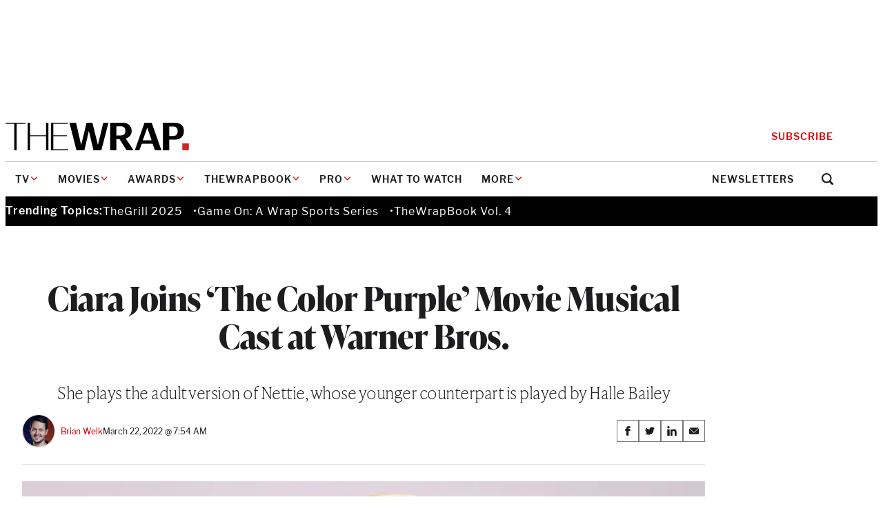

--- FILE ---
content_type: text/html; charset=utf-8
request_url: https://www.google.com/recaptcha/api2/anchor?ar=1&k=6LfrehcpAAAAAL6o0kJfxk5Fr4WhO3ktYWPR7-u1&co=aHR0cHM6Ly93d3cudGhld3JhcC5jb206NDQz&hl=en&v=cLm1zuaUXPLFw7nzKiQTH1dX&size=normal&anchor-ms=20000&execute-ms=15000&cb=ommgxthydigi
body_size: 45735
content:
<!DOCTYPE HTML><html dir="ltr" lang="en"><head><meta http-equiv="Content-Type" content="text/html; charset=UTF-8">
<meta http-equiv="X-UA-Compatible" content="IE=edge">
<title>reCAPTCHA</title>
<style type="text/css">
/* cyrillic-ext */
@font-face {
  font-family: 'Roboto';
  font-style: normal;
  font-weight: 400;
  src: url(//fonts.gstatic.com/s/roboto/v18/KFOmCnqEu92Fr1Mu72xKKTU1Kvnz.woff2) format('woff2');
  unicode-range: U+0460-052F, U+1C80-1C8A, U+20B4, U+2DE0-2DFF, U+A640-A69F, U+FE2E-FE2F;
}
/* cyrillic */
@font-face {
  font-family: 'Roboto';
  font-style: normal;
  font-weight: 400;
  src: url(//fonts.gstatic.com/s/roboto/v18/KFOmCnqEu92Fr1Mu5mxKKTU1Kvnz.woff2) format('woff2');
  unicode-range: U+0301, U+0400-045F, U+0490-0491, U+04B0-04B1, U+2116;
}
/* greek-ext */
@font-face {
  font-family: 'Roboto';
  font-style: normal;
  font-weight: 400;
  src: url(//fonts.gstatic.com/s/roboto/v18/KFOmCnqEu92Fr1Mu7mxKKTU1Kvnz.woff2) format('woff2');
  unicode-range: U+1F00-1FFF;
}
/* greek */
@font-face {
  font-family: 'Roboto';
  font-style: normal;
  font-weight: 400;
  src: url(//fonts.gstatic.com/s/roboto/v18/KFOmCnqEu92Fr1Mu4WxKKTU1Kvnz.woff2) format('woff2');
  unicode-range: U+0370-0377, U+037A-037F, U+0384-038A, U+038C, U+038E-03A1, U+03A3-03FF;
}
/* vietnamese */
@font-face {
  font-family: 'Roboto';
  font-style: normal;
  font-weight: 400;
  src: url(//fonts.gstatic.com/s/roboto/v18/KFOmCnqEu92Fr1Mu7WxKKTU1Kvnz.woff2) format('woff2');
  unicode-range: U+0102-0103, U+0110-0111, U+0128-0129, U+0168-0169, U+01A0-01A1, U+01AF-01B0, U+0300-0301, U+0303-0304, U+0308-0309, U+0323, U+0329, U+1EA0-1EF9, U+20AB;
}
/* latin-ext */
@font-face {
  font-family: 'Roboto';
  font-style: normal;
  font-weight: 400;
  src: url(//fonts.gstatic.com/s/roboto/v18/KFOmCnqEu92Fr1Mu7GxKKTU1Kvnz.woff2) format('woff2');
  unicode-range: U+0100-02BA, U+02BD-02C5, U+02C7-02CC, U+02CE-02D7, U+02DD-02FF, U+0304, U+0308, U+0329, U+1D00-1DBF, U+1E00-1E9F, U+1EF2-1EFF, U+2020, U+20A0-20AB, U+20AD-20C0, U+2113, U+2C60-2C7F, U+A720-A7FF;
}
/* latin */
@font-face {
  font-family: 'Roboto';
  font-style: normal;
  font-weight: 400;
  src: url(//fonts.gstatic.com/s/roboto/v18/KFOmCnqEu92Fr1Mu4mxKKTU1Kg.woff2) format('woff2');
  unicode-range: U+0000-00FF, U+0131, U+0152-0153, U+02BB-02BC, U+02C6, U+02DA, U+02DC, U+0304, U+0308, U+0329, U+2000-206F, U+20AC, U+2122, U+2191, U+2193, U+2212, U+2215, U+FEFF, U+FFFD;
}
/* cyrillic-ext */
@font-face {
  font-family: 'Roboto';
  font-style: normal;
  font-weight: 500;
  src: url(//fonts.gstatic.com/s/roboto/v18/KFOlCnqEu92Fr1MmEU9fCRc4AMP6lbBP.woff2) format('woff2');
  unicode-range: U+0460-052F, U+1C80-1C8A, U+20B4, U+2DE0-2DFF, U+A640-A69F, U+FE2E-FE2F;
}
/* cyrillic */
@font-face {
  font-family: 'Roboto';
  font-style: normal;
  font-weight: 500;
  src: url(//fonts.gstatic.com/s/roboto/v18/KFOlCnqEu92Fr1MmEU9fABc4AMP6lbBP.woff2) format('woff2');
  unicode-range: U+0301, U+0400-045F, U+0490-0491, U+04B0-04B1, U+2116;
}
/* greek-ext */
@font-face {
  font-family: 'Roboto';
  font-style: normal;
  font-weight: 500;
  src: url(//fonts.gstatic.com/s/roboto/v18/KFOlCnqEu92Fr1MmEU9fCBc4AMP6lbBP.woff2) format('woff2');
  unicode-range: U+1F00-1FFF;
}
/* greek */
@font-face {
  font-family: 'Roboto';
  font-style: normal;
  font-weight: 500;
  src: url(//fonts.gstatic.com/s/roboto/v18/KFOlCnqEu92Fr1MmEU9fBxc4AMP6lbBP.woff2) format('woff2');
  unicode-range: U+0370-0377, U+037A-037F, U+0384-038A, U+038C, U+038E-03A1, U+03A3-03FF;
}
/* vietnamese */
@font-face {
  font-family: 'Roboto';
  font-style: normal;
  font-weight: 500;
  src: url(//fonts.gstatic.com/s/roboto/v18/KFOlCnqEu92Fr1MmEU9fCxc4AMP6lbBP.woff2) format('woff2');
  unicode-range: U+0102-0103, U+0110-0111, U+0128-0129, U+0168-0169, U+01A0-01A1, U+01AF-01B0, U+0300-0301, U+0303-0304, U+0308-0309, U+0323, U+0329, U+1EA0-1EF9, U+20AB;
}
/* latin-ext */
@font-face {
  font-family: 'Roboto';
  font-style: normal;
  font-weight: 500;
  src: url(//fonts.gstatic.com/s/roboto/v18/KFOlCnqEu92Fr1MmEU9fChc4AMP6lbBP.woff2) format('woff2');
  unicode-range: U+0100-02BA, U+02BD-02C5, U+02C7-02CC, U+02CE-02D7, U+02DD-02FF, U+0304, U+0308, U+0329, U+1D00-1DBF, U+1E00-1E9F, U+1EF2-1EFF, U+2020, U+20A0-20AB, U+20AD-20C0, U+2113, U+2C60-2C7F, U+A720-A7FF;
}
/* latin */
@font-face {
  font-family: 'Roboto';
  font-style: normal;
  font-weight: 500;
  src: url(//fonts.gstatic.com/s/roboto/v18/KFOlCnqEu92Fr1MmEU9fBBc4AMP6lQ.woff2) format('woff2');
  unicode-range: U+0000-00FF, U+0131, U+0152-0153, U+02BB-02BC, U+02C6, U+02DA, U+02DC, U+0304, U+0308, U+0329, U+2000-206F, U+20AC, U+2122, U+2191, U+2193, U+2212, U+2215, U+FEFF, U+FFFD;
}
/* cyrillic-ext */
@font-face {
  font-family: 'Roboto';
  font-style: normal;
  font-weight: 900;
  src: url(//fonts.gstatic.com/s/roboto/v18/KFOlCnqEu92Fr1MmYUtfCRc4AMP6lbBP.woff2) format('woff2');
  unicode-range: U+0460-052F, U+1C80-1C8A, U+20B4, U+2DE0-2DFF, U+A640-A69F, U+FE2E-FE2F;
}
/* cyrillic */
@font-face {
  font-family: 'Roboto';
  font-style: normal;
  font-weight: 900;
  src: url(//fonts.gstatic.com/s/roboto/v18/KFOlCnqEu92Fr1MmYUtfABc4AMP6lbBP.woff2) format('woff2');
  unicode-range: U+0301, U+0400-045F, U+0490-0491, U+04B0-04B1, U+2116;
}
/* greek-ext */
@font-face {
  font-family: 'Roboto';
  font-style: normal;
  font-weight: 900;
  src: url(//fonts.gstatic.com/s/roboto/v18/KFOlCnqEu92Fr1MmYUtfCBc4AMP6lbBP.woff2) format('woff2');
  unicode-range: U+1F00-1FFF;
}
/* greek */
@font-face {
  font-family: 'Roboto';
  font-style: normal;
  font-weight: 900;
  src: url(//fonts.gstatic.com/s/roboto/v18/KFOlCnqEu92Fr1MmYUtfBxc4AMP6lbBP.woff2) format('woff2');
  unicode-range: U+0370-0377, U+037A-037F, U+0384-038A, U+038C, U+038E-03A1, U+03A3-03FF;
}
/* vietnamese */
@font-face {
  font-family: 'Roboto';
  font-style: normal;
  font-weight: 900;
  src: url(//fonts.gstatic.com/s/roboto/v18/KFOlCnqEu92Fr1MmYUtfCxc4AMP6lbBP.woff2) format('woff2');
  unicode-range: U+0102-0103, U+0110-0111, U+0128-0129, U+0168-0169, U+01A0-01A1, U+01AF-01B0, U+0300-0301, U+0303-0304, U+0308-0309, U+0323, U+0329, U+1EA0-1EF9, U+20AB;
}
/* latin-ext */
@font-face {
  font-family: 'Roboto';
  font-style: normal;
  font-weight: 900;
  src: url(//fonts.gstatic.com/s/roboto/v18/KFOlCnqEu92Fr1MmYUtfChc4AMP6lbBP.woff2) format('woff2');
  unicode-range: U+0100-02BA, U+02BD-02C5, U+02C7-02CC, U+02CE-02D7, U+02DD-02FF, U+0304, U+0308, U+0329, U+1D00-1DBF, U+1E00-1E9F, U+1EF2-1EFF, U+2020, U+20A0-20AB, U+20AD-20C0, U+2113, U+2C60-2C7F, U+A720-A7FF;
}
/* latin */
@font-face {
  font-family: 'Roboto';
  font-style: normal;
  font-weight: 900;
  src: url(//fonts.gstatic.com/s/roboto/v18/KFOlCnqEu92Fr1MmYUtfBBc4AMP6lQ.woff2) format('woff2');
  unicode-range: U+0000-00FF, U+0131, U+0152-0153, U+02BB-02BC, U+02C6, U+02DA, U+02DC, U+0304, U+0308, U+0329, U+2000-206F, U+20AC, U+2122, U+2191, U+2193, U+2212, U+2215, U+FEFF, U+FFFD;
}

</style>
<link rel="stylesheet" type="text/css" href="https://www.gstatic.com/recaptcha/releases/cLm1zuaUXPLFw7nzKiQTH1dX/styles__ltr.css">
<script nonce="gClvUhV8XhgT8C80MUQylQ" type="text/javascript">window['__recaptcha_api'] = 'https://www.google.com/recaptcha/api2/';</script>
<script type="text/javascript" src="https://www.gstatic.com/recaptcha/releases/cLm1zuaUXPLFw7nzKiQTH1dX/recaptcha__en.js" nonce="gClvUhV8XhgT8C80MUQylQ">
      
    </script></head>
<body><div id="rc-anchor-alert" class="rc-anchor-alert"></div>
<input type="hidden" id="recaptcha-token" value="[base64]">
<script type="text/javascript" nonce="gClvUhV8XhgT8C80MUQylQ">
      recaptcha.anchor.Main.init("[\x22ainput\x22,[\x22bgdata\x22,\x22\x22,\[base64]/cFtiKytdPWs6KGs8MjA0OD9wW2IrK109az4+NnwxOTI6KChrJjY0NTEyKT09NTUyOTYmJnIrMTxXLmxlbmd0aCYmKFcuY2hhckNvZGVBdChyKzEpJjY0NTEyKT09NTYzMjA/[base64]/[base64]/[base64]/[base64]/[base64]/[base64]/[base64]/[base64]/[base64]/[base64]/[base64]/[base64]/[base64]/[base64]\x22,\[base64]\x22,\x22YsOUwogzQHzCnsOrwonCr3/DpsOKw6bCkcKCbF5MaxjCjyTClsK8HTjDhh3DmRbDuMOEw45CwohJw53CjMK6wr7CgMK9clnDnMKQw51gKBw5wr4mJMO1PcKbOMKIwoB6wq/Dl8O9w6xNW8KDwrfDqS0uwpXDk8OcVsKOwrQ7VMOvd8KcJ8OkccOfw4zDjE7DpsKqDsKHVzvCnh/DlnY7wpl2w7rDsGzCqFfCm8KPXcONRQvDq8ObHcKKXMOuHxzCkMO+wpLDoldvKcOhHsKaw4DDgDPDq8O/wo3CgMKjRsK/w4TCs8O8w7HDvDIYAMKlSsOmHggaeMO8TBnDuSLDhcKjbMKJSsKQwrDCkMKvKADCisKxwr/CryFKw7zCs1A/d8OOXy5wwrnDrgXDt8KGw6XCqsOsw6g4JsO9wofCvcKmHsOcwr82wrvDvMKKwo7CkcKTDhUxwq5wfEzDikDCvk7CnCDDunrDn8OATiwhw6bCokvDokIlZR3Cj8OoJcOZwr/CvsKaLsOJw73DhsObw4hDUGcmRHMIVQ8Dw7PDjcOUwpXDmHQiah4HwoDCqR50XcOYR1psYcOAOV0WfDDCicOHwpYRPU3DuHbDlUDCksOOVcOmw7MLdMO6w4LDpm/[base64]/[base64]/[base64]/[base64]/CcOWwrjDnGVQFXRfw64XFiBHwrrCqG5rw5sPw6Bdw6NcEsOGTVwVwr3DhW/[base64]/CmwpAD8O+wr7Dj8OyA2QOXE9Zwr0KUcOIwqrCuXFXwqRVGB8/w7pRw4TCmTc/[base64]/[base64]/DsypGw6ZGwoPDoVAPMsKJJ8KbO2vDj257YsO+wrVbwpHChBF/wrxQwp4UA8KrwotkwovDpMKbwo8TbWzCk33Ch8O/[base64]/[base64]/GsKhw6jClcKmw5TCucKPZEMYw6vCoXR2LcKLwpPCkAMcS3PDpMKww50kwpbDr3JSKsKPwrnCjyXDomt0wqLCh8K8w7vCs8OmwrhmU8KhIlgxXcOZQ3dJMRZ+w4rDsj1owq9MwqVsw7/DhEJnwpbCoRYYw4Z/wqdRZDrDkcKNwpBowr96bgNmw4Bjw7vCnsKTBQpUKnDDjhrCp8OewrvDhQUOw4Jew7vDgizDkMK8w7nCtVVaw59fw4EheMO/w7bCqSbCqns7Z2E9wobCqjvDugXCuwNRwonCvzDCr2cbw7llw4vDgx/DusKKdsKRw5HDvcOzw6IMOBRbw5h3P8KewqTCgEjDpMKRw6Eww6LCpcKZw47CpD99wo/DhgB+EsOWKSpXwpHDqsK6w4fDuzRtf8OFA8O9w5pRTMOtP3UAwqkPYMKFw7R6w4A5w5vCk0R7w53DuMKnwpTCvcOtN10EUcOqCTXDrGzCizlYw6fCpMOtwoXCvSXDt8K7JRvDucKCwr/Cl8ORYBHDl2bClVJfwofDq8KnPcKFfMKWw6F/wr/DqsOWwosEw5XChsKYw5bCvz7DmkxWE8KvwoIVFlvCssOMw5HCqcOAw7HDm3nDssKCw4DCli7CuMOrw7fClMOgw50rNlh6BcOiw6EFwppXc8ObDRtrQMKDWDXCgMK2d8OSwpTCoi/Duzl8Z3siwoDDqzAdeXjCr8KqFijDkcKHw7VSOH/Cjj/DncKow5ZcwrnCtsKOYBzDncKDw5IkSMKmwrnDg8KSMkUFVWfDv3cowrBTIMO8BMOhwq5qwqYpw77CusOpKsK9w55MwoLCi8Kbwrouw4bCmFfDqMOfKWZywrDCmxc+LcOhWsOPwoXCmcK/w7XDq0zCkcKeQ2gBw4TDvlHCq2DDulTDrsKgwoV2wrPCmsOzw79uZC8QC8O8VVAKwo3CqC9TQDNEbMOqcsObwpfDtwwywpjDtA5Hw4HDmcOUw5lYwqbCuHbCp33CuMKPbcK5McO1w7A7w6F+woXCqcKkfnxIKjXDlMKew7Zkw7/ClBsbw4dzEMKIwp7DhsOVPMO/wrfCkMK6wpYMwotEGFU8wqo1IFLCgVrDvMKgD3XChBXDpUJoeMODwqbDoD00wpfCmMOjOG9QwqTCs8OcU8KjFQPDrSDCqRYSwqlTPDLCmcOIw7cQcnDDpBzDosOODEHDrsK4DxhqCcOvMAJGwo7DmcOdcUALw5hTcyoIwro/Jw/DgMKrwp0QJ8OnwonCksKLVSfDk8OAw6HDi0jCr8Oxw4Jmw4guAljCqsKZGcOeUyrCp8K9O0LCssKkwr9BVQQWw6UmFFEpeMO/wqp4worCqsOiwqpfewbCq3grwqVPw5Aow4s6w6ASw6nCm8O6w5AQU8OQFizDqMOswqFIwqXDv2vDnsOAwqcgG0IQw5DDl8Kbw6tNThIAw7TCg1vCiMOzMMKmw4rCqxlzwrN4w6MBwpTDqsKcw5ZcbnDDrzPDtwfCvsKPTcKawooRw6TDhsOWJR/Cj1rCgm3Cs0PCvMOkA8OcUMKnb1nDncO+w4DCj8KPDcKaw7PDpcK8YcKIH8K9PsOfw4RdaMOfHcOjw7fCgsK/wrt0woFzwqRKw78Rw6jDrMKlw5TCksKwUDtzClhtM0ROwoUuw5vDmMOVw67CvHnCpcOeVhcew4hSP0olw6V9SEvDvmnCoT1vwphRw50xwrNlw6gywqbDtSl2asO+w6rDrQ9HwrLCgEHDqMOOIsKqw4zDpMKrwofDqMOhw77DvhTCtFZew7HChW99E8O/w6QlwonCplXCgcKnR8KowoXDkMO9ZsKBwrdgMyzDiMKBFwlAYlt9DxdoPnvCj8KcfVhaw7sewpIjBjVdwr3DrcOBRGp3c8KMB3RIdTMNRMOjdsOzOcKLBsK9wp4Lw4x/wowdwr8mw5NPZzIoGHgkwoUUezzDvMK6w4NZwq/Dv1vDnj/DrsOmw6rCszfCksOQbcKcw6kvwoDCm3k4IQg/ZsKdNwRdIcOZAcOnZAPCixXDi8KEEitkw5Q+w7JvwrjDqsOucl8UAcKiw7PCmDjDknjCmcOdwpDCsRdNTitxwp1+wqnDokjCm27ChzJmwpTCnFvDs1TCpwnDgMOiw4t5w6xTUG7DrMOxw5ESw4YLTcKaw6LCvMKxwpPDoQoHwpHCnMK4fcO5w6zDocKHw74ew7/DhMK5wqIfw7bCl8Opw4Evw5/Cs007wpLCuMK3w7R1w6QDw5g8DcOMajLDsXPDqcKxwrsXwovDr8KtVU3CssOhwpzCunZLFMKvw791wpTCiMKodMKyHCTCti3CpSDDvFIgM8KmUCbCtMKtwodNwpw4bMOAwqXCrRHCr8Opbk/DrCU8CsOkeMOBJz/CmUTClyPDtQJuIcOLw6XDjGESGnwOCCRCAXBww7UgXlfDvA/Dl8Kjw5nCsloyVWbDoh8fAHTCtMOrw7A/e8KBSHwTwr9OLX1+w4TCisKZw6PCoTMvwqh1ZBEzwqhcwpjCohJewp9JEcKvwq3CkMOVw7wXw4tRIsOrwpDDuMKvF8OUwqzDkSLDjCPCkcOkwrbCn0kLHgBewq/DuivDs8KkKDzCoghGw6XDoSrCiQMywpd7wrDDgMOCwrNOwpDCjiTCocOLwqMXSjoxwowTbMK/w5fCh0PDrkjCmRLCnsOzw6BdwqPDncKhwr3CmWRoecOlwq7CkcO2w4kLc2PDjMKww6JKV8KJwrrDm8OZw4rCsMKuw6zDrE/DjsKPwqM6w7J9w6dHC8KTSsOVwq5ICsOEw7vCicOowrQlQVloWETCrBbCsmnDrxTCiGsmEMKTNcO/[base64]/fDTCmcONw4l1LznChX83w5rCgMOzw7XCmxTDlEPDrcKywrs9w6AFTBkDw6rCkS3ClMKNw7t8w5HCicKrZMOswp8RwqRlwpLCrCzCn8OVa2HCl8OOwpHDssOIf8KAw59Ewow+blEtGy9cAkvDh1R4wolkw47Dq8K+w43Dg8OhI8O0wqAtN8KrZsKEwp/CvGI9ZBLCu3HCgx7DscKeworDmcK6wocgw5EdYkfDqUrCnQjChzXDusKZwoR0E8Kswr1vZsKBFMOIBMOYw5fCgcK+w4JhwpVIw5bDpigxw5M5wr/DjS1OZ8OUeMOTw5/DnMOCVDIGwq/CllxlJCNJI3LDusOqC8O5QDZtB8OxXMKOw7PDkMOfw6LCgcK5ImDDmMOvR8OuwrzDrsO/ekLCq0Esw5bDkMKOZSnCg8OEwrzDnDfCs8O7dsO6dcOTbsOLw43CkcK5IsOswpMiw4sCAMKzw79fwqdLREpxw6V0w63DiMKLw6t9w57DsMKTwodbwoPCulHDlMKMwqHCsktMUMKVw7bDjW5/w4J9VsKtw7cVWsKxDixVw5UZZsKqDxcCwqQQw5d1wqF9MydDMEXDqcKDRFjDlhtow6zClsKVw7fDrB3DunfCosOkw6F7w4jDk0lLA8Oiwq0dw5nCjE3DrRTDlMOqwrDChxvCksOewp7DpErDjsOmwq3CssKNwr3Drm0zcsOIw4guwr/CvMKGcHfCqsOReCXDtFHDlR9xwq/[base64]/Onl5w5/DkAwXEB8ka2PDhjbDnQzCtlQCwq3DrWozw4vCgXjCucOrw5IjWg0XN8KgKGfDuMOowq0oICrCr2siw6TDsMKtR8OdZSjDhSkfw7hcwqZ5LcOvB8OEw7/CtMOtwrtyOQ5YbVLDqjfDrzvDh8OPw7cBdsKFwqjDsC41Ez/DkFHDnMOcw5HDvDwFw43CsMOUIsO8I0sAw4zCtH8nwo5/ScOMwqbClm/CgcK+wrpdOMO2w4/CmzzDqwfDqsK4FQZJwpw/NUQCZMKhwr02Py3CkMOqwqpow5LDv8KKNRIPwpw9woPDt8K+WyB0fMKBFXVEwotMwpLDv3ANJsKmw5hKPXFXKl1iGh4iw7A+fMO/[base64]/[base64]/Drn5xO0UawpEkw4wwSnE5f8KDZ8OYCU3DncOswqrDt2VwAMKBXXEXwpLDtMKIM8KjJcKbwqB3wrDCmhoCwo41agjDqUstwpgwDU7DrsOaYm0jbkDDr8OwET/CgifDujN0QFFfwqHDvkPDumxUwo/DqDprwrYCwrFrDMOUwoQ6C0jDuMOew6hUOxBtD8O2w7bDkWYLNQjDlxPCrsOLw7Bew5bDnh/DoMOhYsOPwo/CvMOpw6xUw4FFw4vDgsOBwpNHwrtsw7fDtMOMIsO/R8KGZG45A8OPw6TCscOWFMKww5zCjV/DsMKqTwLDnMO1CDsgwrRzYMOvZcOQOMOSFcKUwqrDkhFDwrI6w4M5wrAhw6/CgMKMwpnDsBTDkj/DomxRJ8OoMcOAwpVFw77DiRTDlsOMfMOtw7YpQTZjw4obw7YLNcKvw50bZwBww53CoV5WbcO+TUTCnxkvwqkMRSjChcO3esOGw53Cv2kNw7HCjcK/[base64]/Ct2/CvC1wwrQjwpQcP33ChcOTw5vDvsOVfMOUNAXCssO4OjESw7hdSzHDjSnCp3srFsOqVVLDiWbCncKRw47Ck8KJfDMlwovDscKlw54yw6M2w5fDsRXCusK6w41bw5JFw41ZwoJWHMOuDmzDmsObwqLCvMOkP8KAw7LDj38VfsOEYn/CpVE9RMKLBMOAw7YedCxUwpcbwq/[base64]/[base64]/M8OVVcK6w51cwrogw7/[base64]/w6TDrEdDPsOKw4XDksOZHV9Mw4XCtl7DqnjDlhzCucOMdAlAG8OpS8Oqw6Z8w7/CiVbCr8Omw7DCicOgw5MPIDBEacKXUy/CksO7Aw0Lw5lGwoDDhcOZw5vCucO5wpPCmydmw7PClsKjwpMYwpnDvQgmwqHCvsOxw6tjwpULCcKyE8OTw7TDuUB7WhNWwpHCmMKZwrPCvBfDkEnDuG7ClFnCixjDrXwqwp0hcxHCqsKMw4LCpcKswrVBHi/CscKYw5XDnWlAKsKQw6nCoCJ4wp94HXQCw5g+AE7Dqn8bw5gnAHdRwqzCtVobwrZkCcKPcUfDkDnCtcOAw7fDq8KBe8K4wqQNwqbCm8K7wpl7J8OYw6/Cg8KbPcKVYgHDusO+GyfDu2B4F8KnworCnMOqZcKkR8K5wrDCrG/Dr0XDqDfCrUTCusKENGsQwpZnw6PCv8Kse3LDp3HCswUFw4/Cj8K6asKxwqYcw5pdwoLChMORWcOMD0LCicOHw73DmgTClH/DisK3w51CK8Oublk4ZMK1CcKAIsOxEUAmAMKcwoUqDlbCiMKEQ8OSw5ADw68/aWwiw4pGwpbDtcOnWsKjwqU8wqzDlsKcwonDlmYkYcKtwq3DplLDh8OGwoc8wotvw4nCnMObw67DjD1lw7JBwr5Qw4fCqQPDkGViaHBeMcKrwoEIBcOOw7fDjkXDjcO3w65FTMO/WW3ClcKDLBkwYS8twoF6wrdPS2rDusO0UFDDrsKmDFwow4IpJ8KTw73CmAfDmkzCuXHDhcKgwqvCm8O6dsOHRkLDm1ZEw5ZvccO8w6Ruw6cOD8ObNhzDqcKxecK/w6DDuMKOWVgEJsKmwqTCkClww5TCj2vCr8KpYcKFPyXDvzHDjQrClcOkDlzDph01wpJkLEpPPsOrw6V+M8Kdw7/[base64]/w7wGwrxrwrE7w7dtVsKYY8Kvw5/CsMOEDsKrCT/DpS8fBcOow6vDmsKmw6RLFMOhQsKew7PDosKbLExYwrHCm2rDn8OdEsKywovCuzTCiDJ7R8OsHyxNH8OXw7pFw5gAwpHCv8OGCzJRw4TCrQXDgcK3Wxd8w5/CsBzCgcO7wprDtEDCrQE8SG3DriR2IsOuwrjCqznDtMOnEgjDqhMJC2BfEsKGZW3CpsOVw4BtwooEw6NPCMKCwrrDs8OGwojDn27CoUMUDMK0Y8ONOTvCpcOlZioLcMOuUUFJGBTDtsOywpnDl1vDqMORw6Imw5Y8wpQAwpRmRk7Cj8KCPcKSEsKnNMKyZsO6wrV/w44BUxMCEmltw7jCkErDnHoAwoLCocO1NCU+OhXDu8OPEwkmNsK9NyLCjMKAGQI0wrlyw63CrsOKVhbCvD7DjsKCwobCqcKPHkbCqnvDrknCmMOUBnLDkAchCgjCt3Y0w6vDoMOney/DoRsMw4PCp8K+w4HCtcOmaEBGVzM2OsKSwphEOcOoL0F8w7x4w6HCizDDmMO5w7YHQ31Jwp9Nw7t/w7TDlzrCmsOWw4BvwpwBw7/[base64]/wqjChcOIwo7ChXZvw6gxTMK1X8OgY1LDgHB9w61OAUfDmj/Cg8OTw5LCiAl3YhrDuxNbYsO5wq5YdRdBVUVgRG1XHFzCk03DkcKLJjHDhAzDuhbCgz7DvDfDpTfCoHDDv8KzBMOLBXPCqcOcHBZQFQp7J2DCk11sFVZ/NMKawpPDicKSbcKRfcOfAMKGeDFUWnF8wpfCoMOvPh8+w5LDoQfDusOgw53DsE/Cv0Qdw5lEwrd5JsKvwoHChFMpwpbCg3/CpsKbbMOIw5YvUsKZdDRFJMO9w6pswpnDrD3DocKSw7LDocKYwrAdw6nCknzDq8K6K8KFwpTCj8OMwpbDsjDDv3dNKBHCsCssw4gdw77CoG7DqcKxw4zDkjQPKcKJw7TDoMKCO8OUw6M0w67Ds8Oxw5DDi8O/wqjDtcKdbhorGAEPw64xBcOnLsKWYglSfjBTw4DDu8OwwpJVwovDmwclwqAewqLCnizCvg55w5HDtgDCm8O9bBZEOTjCo8KyNsOXwpo4esKOwq/CuBHCscKiAMOlMAXDiy1fwpfDpwTDlyZzd8Kuwq/DmxHClMOKEcKaSHohT8OIwrZ0DzTCu3nDs1ZOYsOGKsOkwpHDqBPDicOZBhvDhTPDhm18YsOFwqLCrhrCoTTCllrDjW3Dg27DsTxEAGrCu8KtXsKrwo/[base64]/CjMKOwqk2eDHDmsOcMX7CrcOZSXMtVcKaf8Oiw4JjaXLDpMOWw57DujLCrsObbMKsecK9YsOcdDQvKsKLwq7Dl3c5wpxGInjCrg/CtS/DvMOsBAocwpzDssOBwrfCkMOswpAQwokfw6Qpw7tpwp44wobDrsKKw69Bw4ZgdWPCisKowqAow7dMw74XBcODJcO7w4TCscOBw4seIU/DosOcw7TCi1nDl8Kpw47CisO1wpkCF8OoacKtS8OXU8Ksw6gdT8OXeSd6w5rDmDUxw4Niw5vDrx3CiMOlY8OLPh/Dp8KAwp7DqQ5fw7IbbQICw4AyAcK1BsOcw7RQDTh9wqtmMSHCs21vMsOSST9ta8Kjw67DsRxhRcO+XMKDYcK5dBPDrgjDgsKFwrjDmsK/woHDl8KiUcOewopZVsKsw7A8wr/[base64]/[base64]/[base64]/CpgTDn8OVw77DvcOBP8OxwrPDjD9Iw6oxIsKsw4zDp1xtfmvDpyhQw63CqsKgcsKvw7TDtcKeC8K6wqcsYsONT8OnOcOxGjEOwrFqwplYwqZqwp3DoFpEwplPb1zDmUs5wrbCh8O6NSNCUlVrBA/CkcO+w67DpSwrw7g4DhRsLCdXwpsYf1YCPkUtKl/CmTNEw5fCsy/Cu8KVw7bCo3xAI0s5wpfDvlDCjMOOw4JJw5RCw73DrsKqwpwYVwHCgMKIwow/wrpywqXCtMKowprDi3ZufT8tw4JTCy0MYAzDjcKIwplOTFFodXMhwoDCshPCtW7DnG3ClT3DjsKnHRULw4zDlBhaw6LCsMO7DCzDoMOsdsKqw5M3SMKzwq5pCQbDolrDi2DDrGZowrZZw58tRcKzw4k2wp5DDhFZwq/ChmbDgVZ1w746ShXCusOMZywtw64fEcO1EcOTwrnDncOOJWVyw4YEwp0lVMOcw64Ue8K0w692N8K8wosaT8Owwq4dA8KUVMORLsKnNcOzKsOJIyDCpMOsw5BKwr/[base64]/DplfCgcOrwqPDkRR3w4LChMOgBhliwrcxw6UBGwrDgFoRHcO2wqF+wrPDuRt1wqFwVcOtUMKJwpbCj8K7wr7CmXkEwpBUwoPCpMOqwp3Ct0LDmcOoR8KNwpjDvB8TCBAkGCTDkcO2wqJMw5l8wokZNMKPDMK4wpTDgC3CnwhLw5x/FH/Di8KhwodnXmZZIsKnwpU7PcO/Rkknw5QBwplZJ3jCncOpw6/CmsOicyAKw6HDkcKswrnDjSnDskDDj3/DosONw6N8w4wyw7TCuzTCvi4lwp8kazLDsMKWOjbDksKAHjjClcOgfsKfXRLDn8Kiw53CqFJ9B8Kkw5HCvSMdw5cfwoDDrgsdw6I5TwVUdMOmw5d/w7U5w7kZJnV0w5kSwrRBUGYUIcOIw5HDnCRuw7xDWzQkdzHDgMOww7UQQ8OXJ8KxDcO+JsKgwoXCiDppw7HCrMKOKMK/w5dWTsOfbhsDFnsVw7lqwr8CCcO2KUTDhQ0KL8OWwrLDlsKMw7kXDx7Du8O2TVFLBMKXwrjClsKHw4fDmcOIwqfDlMOzw57CkXJDYcOqwpcYXQgKw6zCii7Dm8OEwpPDlsK+U8KOwozCmMK8wp/CvytIwqYnU8O/wql+wqxhw77DkMKhEG3CpU3CnG54wpYHVcOpwrvDp8KiU8K4w53CjMK4w41BNgnDpMKyw5HClMOwfXzDrnAuw5XDpAp/w5PCjG7Dol9WcEUhf8OTO2k9cWTDmErDrcOQwq/CjcOlK07CtEzCuBgRUSrCisOdw7dEw6EFwpFzwohWSRbDjlbDncOZccO/DMKfTjwJwrfCoV8Jw67Cty/Cv8KeVsOYZ1rDk8OTwp7CjcKKwo8iwpLCqcOmwp7CnkpNwo5pD1TDhcKyw5rCkcKDLjkrOiQHwrAmfMKtwoJDL8OVwpHDrsO8wrfDicKuw5xRw4HDnMO/wqBBwoVEwqjCrxINBsKDYBI2wrbDjcKVwoN/wpkGw5/DvxRTH8KBBcKBNU4+UHlSOlsHcTPCsTHDjQLCjcKawpkUw4LDkMOjXXwEYCVBwqdWI8O/wp3Dh8O5wrxEQMKKw6oecsOhwq47WcOXFGvCgsKOUzDCs8O1OnI7FsOGw5l5dwc3clfCucORbWIhLTrCl283w57CpRdTwpTCpRrChQB/w4DCqsOVUhrDncOIVsKdw6JQY8Ouw71Ww61cwpHCpMOywo84NyHDtMO7J1o2wojCtjRKOsOsER/DoXY8e2nDi8KyZUbCj8Omw4R3wo3CgsKDbsOBaS3DgMOiCV5XCHsxX8OmPFwZw6R/HMKLw5PCiVd6Fm/CtA/CuxcPdcKTwqRSJkUWbC/CrsK5w6tMJcKsfcKkZhpJw5FJwrPCgG3CqsKxw7XDosK0w7rDrzcZwpbCl0M3woPDtcKydMKuw5HDucK6Rk/DlcKvZcKbDsKNw7BRJsOcaG/[base64]/Con0qw5hpIXjDr8Kowo7Dn8OOw6jDn8OBfMOKw5PCmMK8VsO3w53DgMKBw7/DjUISfcOowoLDpsKPw6EJFRwhRcOfw6XDtgJ0w4xdw77DthppwonChT/Cl8Klw7nCjcOCwp/CmcKhdsOOJ8KLaMOMw6Bzwq5vw6lHw7DCn8Oaw4UMJ8KxX0fCrj7CjjHDtcKEw53CiXPCpsKzVylxPg3Doj/CiMOQK8KgZ1fCvcKiCVAtWMOMW2TCpMKrEsO2w6oFT0Abwr/DhcOzwqDDsScvw5nDs8KVGMOiFcO8XWLDoTdqXC/[base64]/DkBA+wp/CrcKlw4tqYMK0QxDDlTzDhcOnw7cea8Ovw49wWMKxwpXCvcKrw4HDpcKwwo0Pw7MpXMOxwpwPwr3CiB1HB8Oyw4/CmzxIw63ChsOfAD9gw6FkwpLClMKAwrIpB8KDwrUwwqTDgsKUKMKmAsK1w7IsGQTCi8Olw5VAAUnDgC/CjQcQw6zCgGMewqjCrcOHG8KHLj0/wqLDi8KxJ1TDrcKBeEbDkkvDtW3DlSMzA8OoGMKYdMOUw4d+w5QswrHDncKxw6vCkmnCgsOVwrtKw4zDvALChFpHLT0aNgLDh8KdwrIKKcOFwqZmw7Mrwp48K8K/w6DCsMOvYhBQOMOUwoR1wo/[base64]/w4/DsFYpwq3CjcKUCMOrwrZBTsO+a8O5wo4lwrzDosOEwoLDkwTDoynDhgbDu1LCscOrVnjDscOrw79zOAzDnxvCnDvDvmjDoF4dwp7CusOiPxpFw5J/w7vDqMKQwox9N8KLacKrw7xCwp9IUMKbw4vCsMO8woNYdMOEHCTCpmnCkMKABG3Dj29rOMKIwrJGw7XDmcOVMgrDuyslBsOVG8OlIBUlw6AGNsOpFMOFYcOWwqd2woZxf8OZw5MMNwlwwqt6TsKxwqN5w6R1wr/CtEduM8ONwq4Cw5A/w6/[base64]/CisOYTQDCrRTDjEIqTsOxw6vCo8O2w45Tw446w7hWXcOAfsKfR8KgwoI2UMKrwoUNFwrCmsO5RMK6wqXDjMOCEcKAZg3DqEUOw6JjVnvCqhAzOMKowrHDoX/DtDp5a8OVUmfDlgTCm8OpZ8OcwqfDlhcFRcO0NMKBwpsUwr/[base64]/[base64]/Ck8KmeSjDqVvChXAzVl3DnSA9I8K5bMOHPEnCuUvDksKNwoldwqMjKhrChMKzw6pZLFDCpkjDlFJ5HMOTw7vDgkV/w5zDmsOXHFlqw57DtsKrFg7DpjNWw7JWecORLsKFw6/ChQDDi8Ozw7nDucKFwrove8KRw4DCni8aw7/CnMOXISHCuSwVAX/CiWTDk8Kfw652cWXDkG7DjsKew4Y9wrnCj2XDgQxewqXCjnjDhsO/[base64]/DlcOaJwFdK8KHdMOdBFzDisOAwoA5FMO4RWg8wqrCocOzf8Okw5LCg0jChEU3dyEkYUvDl8KBwpDCkB8QeMOBEMORw7XDjMOOHsO2w7tnIsKSwrE/wpxjwo/CjsKfWsKXwqfDicKfLMOlw6/CmsKrw4HDmRDDlxM5wq5RDcKEworCvsK2Y8Kiw6fDgMO9Jjwlw4LDscOfI8OwY8KEwp4mZcOeKsKyw7lAV8KYejx9wr/Cl8OZIG5xAcKDwqrDpjB2dzTDgMO7SMOQfnoCR1jDrsKpBCZtYVopAcK9W1XDhcOTU8ObEMOGwqTCrsOsXhDClUBOw5/DjsO3wrbCrsOWZynDuULDv8OLwp1bRDPCkMOWw5rCnMKEDsKiw4UvRHLCgCBJDxXCncKfIB3DvUPDowVDwr1WWzjClVcqw4DDhAYtwrDCvsOfw7HCoi/Ds8OTw6JFwpzDn8Obw406w4JVwrLDrBvChcOhHW8VSMKsPg4XOMO+wpHDlsO0wo7Ch8Oaw6nCmsKvTULDt8OZwoPDp8OvF3UBw6A8KDhVFMOrEsO6GsKcwq9bwqZ8JTFTw5rDuVIKwql2w5vDrRYTwpjDgcOyw6PCiwh/XBpyWirCncOgNiQkw5t3bcOXwpteRsOocsKCw4TDsXzDnMOTw4TDtidNwprDjz/[base64]/[base64]/wqvChnwzw6kJNFXCnW7DoMK5GcO8WxYJX8KXIcObIEPDtj3CjMKlWjTDisOrwqbCnyMpGsOOcMO1w7ILccOaw5fChCoxw5zCusOOPTHDmQHCt8OJw6XDtwHCjGkoWcKIGAbDkmLCksO7w54Jb8KnMBAWX8O4w57DhgHDkcKkKsOiw6/DrcKLwo0MZhHCgx/DpB4Dw4hjwpzDtsK5w5vCscK4w7bDtiZxH8KHQ1N3S2rDjycWwrnDkQjCnW7ChcKjw7Y3w6ZbF8KyUMKZcsKEw7s6WlTDuMO3w40KWMKjBTDDqcOrwq/DkMOCfyjClAIZYMKBw6/Ch3XCjXLCmwPCjcKCO8OFw454IMOtQA8GbsOCw7TDrMOZwotpSkzDrMOsw6nCtmvDjBnCkEI7JsONfcObwo7Co8ODwp/Dtw3Dh8KtXMKoIHzDvMKWwqUTQSbDvBHDtMKfTiNuwoR5wrpWw5Fow5bCv8KwXMOVw6/DoMOdcRQrwoMew74HR8OXADVDwrZJwpvCkcKRYgpycsOWwq7CrcOXw7PCmSogW8OhKcKAAjIBWzjCtRJcwq7Do8OxwqnDn8Ksw5DDvcOpwogxwrHCsSQww7x/SxhNGsKEwpTDuH/DmjzCgHJpw4TCicKMUmTCrXlWbXLDq23CpV5dwo8xw4bCnsOWw4/DtQ7ChsKuw5fDqcOpw51MbsOkCMO4ETtrFXJAacKIw5JywrBiwoFIw4wRw68jw5wtw6nDjcOiGnIUwrlCPlrDgsKJRMK8w7PCn8OhJsOfFXrDsRHCqsOiXAPCkMKhwqHCksOuZcKDa8O2P8K6QBTDq8K8QRAtwrVSM8OTwrRcwoTDt8KSCD1zwpkSRsKIdcK7FhjDj1/DrMKzesOTU8O/Z8KDTWd8w5Mowoc5w59Yf8KTw6jCt1/[base64]/Ch8KFa8K4BsKIw59Aw7TDtCLCiULChwvDvsKLZ8KoL2h5NmlBP8K5HcOjFcK5FDcZw5PCmCzDvMOaVsOWwo/[base64]/ChBLCjzp4wpLCln/DpQPCtsKjw7cAwrMRKWdrBMOyw7bDoRgGw5HDvyhmwq3DoFUPw5pVw7pXw6xdwrTDoMOmMcK6wrZZaS9Aw4zDnXrCvsKxVH9GwovCpjYYHMKFPBE/Gw9qMcOXw6LDk8KGe8KfwpTDgx/Dgw3CoCsmw5bCjyTDjz/DnMOQOnp4wrfDr17Dln/ChcK0UCMse8K1w7V3CDbDl8O2wozChcKWL8OawpY1fQ8fECrCtjLCjcOsFsKRbELCrVVLeMK5wosywrRywqXCosOZwrrCi8KfD8OwYRTDtcOqwpHCpUVFwpc4VMKPw51WGsORIUrDqHbCgzA/EsK4d2fDo8Kxwq7CgxTDkybCv8KnGDJcwpTCnzHCpmjCpCVUFcKLR8OEHnPDo8KawobCu8KicyLCtGtwJ8OSD8ORwpplwq/ChcO+b8Ogw4/CjwfDoTLDi2VVVsKvVDQuw7DClR1DasOcwqDCs1DDmA43wolVwo08UE/Chh7Dq0vCuFTDsF/DgTnCscOwwpAbw6New4DCr2Rnwrl/wpnCi2bCucK7w7jDgMOjQsO1wqInIgJqwpzCvcOzw7MSw6rCn8K/AyDDiy7DsXDCrcOqNMOYw4Now7p8wo5owocnw6kJw57Dm8OxfcK+wrHDpcKnVcKaZ8KmPcK2NMO3w6jCp34awqQWwpwmwp3DonrDpU/CtRPDiC3DvibCmWUaYh8EwrTCgkzDhsK9Dm0vFCnCssO7aCfCtjPCnhDCpcKNw7fDtMKRJWbDix94w7c9w6Vtwq9jwqwXSMKOFEEsA1bCgcKnw5B3wpwOU8OVwrZhw5/[base64]/w4YywoNdwrfDlXF0GMKOw7fCr8K1Z0oVHcORw5NRwoPCgVkXw6fDgcO2wqLDh8KQw5/DtMOoEMO+wo8Ywp4jwoQDw4PCoClJw6nCiSXCrUXDtiMKWMO2wp4ew4cNDMKfworCo8KRDCjCjCtzaV3Ck8KGbcKDwr/CiizCgXtJYsKLw4pLw4h4DjcBwoPDjsKwYcO+XMOsw59RwprCunjDrsKIez7CpjvDt8O2w4UyZgrDq01ZwqIAw6soaWfDrcO0w4E/L3TCu8KQTzLDv2cXwrDChjbCgmbDnz96wojDqBPDqDt8FWZvw4fCkSLCn8KwUg5mSMOEAFjDusOEw6jDqGjCusKbWE9/w71Jw51zaivCqA3Dl8OFw7AJw4PCpjTDgD9XwrzCgAdiMkQnwoAIw4vDj8K2w6I0w7QfeMOOX24QKA1dSE7CtMKsw5oowo0hw4TDl8OoLMKwVMKeG2PDvETDgMOeS0cXAmR2w5paCGDDmsKKZMK/wrXDl1vCksKaw4fDkMKNwpzDswTCrMKCa3/[base64]/ChcKQCQHCs2gFdMKXwq7Cp8Kpw60MNWdTaAnChsOew7wkcsKtAE/DisKVbk7CicOKw6BBcsKlQMOxfcK5CMKpwoZ5wp3CkgoNwo9rw5XDsUtdwpzCtDlAwoLDgVF4JMOpw69Cw6XDmHrCnGEpwoDClcOPw4rCnMKkw5xhB1VeUEbCoDRoVsO/QUPDiMKTTQJaQsO9wp4xDi0+WMO+w6LDoBvDsMOBFcOTUMOxEsK4w7paOD9wdz42aC5jwr7Di2siFC1+w4lCw7Erw7nDuzxfThUKAzXCmcKdw6BfSyQwHcOCw67Cvx3CqsKjFkbCuGBiGGRiw6bCpFdpwqUnT3HCisOBw4bChDTCiAXDtQMDw6/DlsK4w7o+w6xKRk/[base64]/CsiE3w5XCoH5LNlhyLhjDpWJ5NsOFemPCi8OYH8OcwoZ2PsKJwqrCq8KGwrXCgRbChFMnPTIMMHYvw6DDqxBtbSHCtFtLwqjCo8Ocw6lbIsOvworDuGdyBsKcOGvCslbCmEcRwobCmsKubjFJw53DujDCvsOUHcKbw7E/[base64]/DimV/emhtw7Rmwqg+wq3Cr8K3wqnCo8KtwrQeXBzDv1sFw43Cm8K+ax9lw59Hw5NZw6HCiMKmw4XDvcK0STBQwpQTwqRHayLCm8KgwqwFwqJ/w7VBaRrCqsKWLCcAIjXCrcKFPMOiwq/CisO1acKkw4ABBcKnwq4wwqzCs8K6dCdCwr8Dw6R/wpk+wrXDosKCc8K2woxyVyXClksHw6M7chcEwpwhw5XDjsOpw7zDocKaw7sVwrhhF3nDgMK9wpHDukzDgcOgYMKuw4vCnsKPdcKdFcO0fgHDk8KXSU3Dt8KtLsObUCHCh8O5Z8KGw7BxR8KPw5fCkGxTwpkSYik2wobDt2/[base64]/[base64]/DhxA8PE5ecSPCmRfDrVoQw7cHNXrDpj7DgG9eCsK4w7/CmF/Dt8ODRkRlw6ZpXldrw7/DicOKw747woclw74cw7zCqDQ7TnzCtBoJS8KbN8K9wp/DkGXCvw3CpDsEfcKXwr57KhfClsOGwr7CuivCi8O6w4rDj0tRHD/[base64]/CtMKlWcO+w5vDihcPK8OZwo7CvyZiD8OXw5Ymw7pJw6PDv1HDsBsPGcOcw6kOwrA2w7YeS8OBag7DvcKbw4Y5b8KLecOVBhjDrMOeK0Uiw68/w43CocKtdzXCj8OrWsOrfMKjfcOYcsKdJcOdwrXCuRZYwolec8O3csKdw55Rw49wYMOlWMKOecOsI8K+w5B6OnvClwbDgsO7wpfCt8OYTcKWwqbDsMKNw6UkMcK3BsK8wrAKwpAsw5VIwoltwq/Dt8O5w5nDo3x9RsOvHMKvw5puwrrCqMKlw4kqWiJZw6nDmUVvJSDCgiEuD8Kaw4MdwpvCiQhbwoXDpQ3DucKOwozCpcOjworCvcK5wqBUQ8OhCy/Cq8KINcK0Y8OGwp5ew5XCmlp+wrHDk1tfw4PDllEkfxLDtEXCrsOLwoDDg8O7w79+OHJyw4HCqMOgbMKFw4UZwqLCisKww6nDg8O3N8O/[base64]/[base64]/[base64]/IEPCvTbDjyXDt3BgJMOXNk8Aw7TCi8OjDsOYHWgOU8K7w6Yaw4bDnsOud8K0KlfDghLDvMOON8OtBcKSw5gTw5zClzMgdMKiw68Vwp9nwohaw79Bw5kXwqDDr8KBBG/DnXJuay7Cj1LCvzk6XXgDwowpw43Dv8OZwrIOacKDLlVQMcOJUsKWfMKkwohIwodNYcO3XUdJwrXCksObwrnDngpMH0XCrwRlAsKlZjnCnXPCqiDCqcKzYMO2w6jCg8OIRcOYUkLDjMOqwoN/w6I8UMO4wo/DmD/DqsO7TAAJwogQwrLCiEPDoyjCpBIOwr1SZR7CrcO8wpnDrcKeV8O6wqPCuTzCiD9yfyfClhUzc2V/wobCmcOVK8K5w4Ynw7nCnyXCi8OfHBvCjMOIwo3ChUkpw4pYwpTCvWrCk8OAwq0EwpEBBh3Dlh/[base64]/wqDDn8O7w4HCl8O6QFZ7F8KowolwwpbCsVpKJULDt0dUU8O4wp7Cq8OrwpYdB8KHPMKHM8K9wrnCo1tFAcOEwpbDqwbDrcKQHD4Bw77Dtk8tQMO3cHHDrMOgw68awqRzwrfDvilTw6TDt8ODw7rDnEg0wrHDv8OeCENzwobCvcKcUsOO\x22],null,[\x22conf\x22,null,\x226LfrehcpAAAAAL6o0kJfxk5Fr4WhO3ktYWPR7-u1\x22,0,null,null,null,1,[21,125,63,73,95,87,41,43,42,83,102,105,109,121],[5339200,277],0,null,null,null,null,0,null,0,1,700,1,null,0,\x22CvkBEg8I8ajhFRgAOgZUOU5CNWISDwjmjuIVGAA6BlFCb29IYxIPCJrO4xUYAToGcWNKRTNkEg8I8M3jFRgBOgZmSVZJaGISDwjiyqA3GAE6BmdMTkNIYxIPCN6/tzcYADoGZWF6dTZkEg8I2NKBMhgAOgZBcTc3dmYSDgi45ZQyGAE6BVFCT0QwEg8I0tuVNxgAOgZmZmFXQWUSDwiV2JQyGAA6BlBxNjBuZBIPCMXziDcYADoGYVhvaWFjEg8IjcqGMhgBOgZPd040dGYSDgiK/Yg3GAA6BU1mSUk0GhwIAxIYHRG78OQ3DrceDv++pQYZxJ0JGZzijAIZ\x22,0,0,null,null,1,null,0,0],\x22https://www.thewrap.com:443\x22,null,[1,1,1],null,null,null,0,3600,[\x22https://www.google.com/intl/en/policies/privacy/\x22,\x22https://www.google.com/intl/en/policies/terms/\x22],\x2253iOd+u0dR49zvj62LCjD3TjRKjTcE0yjEKQ4mVNXf4\\u003d\x22,0,0,null,1,1762317106842,0,0,[150,70,173,48],null,[174,204],\x22RC-_lkmTwmFoMy25w\x22,null,null,null,null,null,\x220dAFcWeA6U1DrXK2mV9Pp-sdJoRRbbUSBXAAnbnyYk0REJhHPqRirDK_YnbmfDSYW-WcaH7-iquiksJbXRslvwaLjSFH71OrVFUw\x22,1762399906981]");
    </script></body></html>

--- FILE ---
content_type: text/css
request_url: https://www.thewrap.com/wp-content/themes/the-wrap/client/build/css/blocks/core/post-author.min.css?ver=ebe78009fd8637a49fe3
body_size: 261
content:
.wp-block-post-author{font-size:.75rem;line-height:1.25;align-items:center;font-family:var(--wp--preset--font-family--libre-franklin);letter-spacing:-0.13px;white-space:pre}.wp-block-post-author a{color:#c50000;text-decoration:none}.wp-block-post-author a:hover,.wp-block-post-author a:focus{text-decoration:underline}.wp-block-post-author__byline{display:inline;font-size:inherit;margin-inline-end:.3ch;width:-moz-max-content;width:max-content}:root .wp-block-post-author__byline{font-size:unset}:root .wp-block-post-author__byline em{font-style:normal}.wp-block-post-author__avatar{border:.418605px solid #dcdfe4;border-radius:100%;box-shadow:0 .55814px .837209px -0.55814px rgba(24,39,75,.12),0 1.11628px 1.11628px -0.55814px rgba(24,39,75,.08);height:2rem;margin-right:.5rem;overflow:hidden;position:relative;width:2rem}@media(min-width: 48rem){.wp-block-post-author__avatar{height:3rem;width:3rem}}.wp-block-post-author__avatar img{height:100%;max-width:none;-o-object-fit:cover;object-fit:cover;-o-object-position:center;object-position:center;width:100%}.wp-block-post-author--entry-header{font-size:.875rem;line-height:1.1428571429;align-items:center}@media(min-width: 48rem){.wp-block-post-author--entry-header{letter-spacing:.4px}}.wp-block-post-author--display{font-size:2rem;line-height:1.125;color:#1d1d1f;font-family:var(--wp--preset--font-family--ivy-display);font-weight:700;letter-spacing:-0.5px}.wp-block-post-author--display .wp-block-post-author__avatar{border-color:#f8f9fa;display:var(--display-no-mobile, block);height:3.625rem;margin-right:.75rem;width:3.625rem}.wp-block-post-author--display .wp-block-post-author__bio{font-size:.9375rem;line-height:1.4666666667;color:#000;font-family:var(--wp--preset--font-family--system-serif);font-weight:400;letter-spacing:normal;margin-top:.75rem}.wp-block-post-author--display .wp-block-post-author__bio>*+*{margin-block:.75rem}.wp-block-post-author--display .wp-block-post-author__bio p{font-size:.9375rem;line-height:1.4666666667}

/*# sourceMappingURL=post-author.min.css.map*/

--- FILE ---
content_type: text/css
request_url: https://www.thewrap.com/wp-content/themes/the-wrap/client/build/css/blocks/newsletter-builder/signup-form.min.css?ver=04b220461209762ad382
body_size: 864
content:
.wp-block-newsletter-builder-signup-form{container:signup-form/inline-size}.wp-block-newsletter-builder-signup-form .wp-block-newsletter-builder-signup-form__header{margin-inline:auto;align-items:center;border:1px solid #1d1d1f;max-width:var(--content-max);padding:1.9375rem 1.5rem 1.5rem 1.5rem}.wp-block-newsletter-builder-signup-form .wp-block-newsletter-builder-signup-form__header>*+*{margin-block:var(--block-vertical-rhythm, 1.25rem)}.wp-block-newsletter-builder-signup-form .wp-block-newsletter-builder-signup-form__header>*+*:last-child{margin-block-end:unset}@container signup-form (inline-size > 36.25rem){.wp-block-newsletter-builder-signup-form .wp-block-newsletter-builder-signup-form__header{display:grid;grid-gap:1rem;grid-template-columns:1fr 1fr;margin-block:var(--block-vertical-rhythm, 1.25rem)}}.wp-block-newsletter-builder-signup-form .wp-block-newsletter-builder-signup-form__header>*>*+*{margin-block:var(--block-vertical-rhythm, 1.25rem)}.wp-block-newsletter-builder-signup-form .wp-block-newsletter-builder-signup-form__header>*>*+*:last-child{margin-block-end:unset}.wp-block-newsletter-builder-signup-form .wp-block-newsletter-builder-signup-form__header .wp-block-newsletter-builder-signup-form__logo{display:flex;flex-direction:row;justify-content:center}@media(min-width: 37.5rem){.wp-block-newsletter-builder-signup-form .wp-block-newsletter-builder-signup-form__header .wp-block-newsletter-builder-signup-form__logo{display:none}.wp-block-newsletter-builder-signup-form .wp-block-newsletter-builder-signup-form__header .wp-block-newsletter-builder-signup-form__logo+*{margin-block-start:0}}.wp-block-newsletter-builder-signup-form .wp-block-newsletter-builder-signup-form__header h2{color:#da0a0a;font-size:2.5rem;font-weight:700}.wp-block-newsletter-builder-signup-form .wp-block-newsletter-builder-signup-form__header .wp-block-newsletter-builder-signup-form__subheader{font-size:1rem;font-weight:400;line-height:1.375;font-family:var(--wp--preset--font-family--libre-franklin)}@container signup-form (inline-size > 36.25rem){.wp-block-newsletter-builder-signup-form .wp-block-newsletter-builder-signup-form__header .wp-block-newsletter-builder-signup-form__subheader{font-size:1.25rem;font-weight:400;line-height:1.3}}.wp-block-newsletter-builder-signup-form .wp-block-newsletter-builder-signup-form__header label{display:block;font-family:var(--wp--preset--font-family--libre-franklin);font-size:.75rem;font-weight:400}.wp-block-newsletter-builder-signup-form .wp-block-newsletter-builder-signup-form__header label span{color:#767676}.wp-block-newsletter-builder-signup-form .wp-block-newsletter-builder-signup-form__header .wp-block-newsletter-builder-signup-form__email-input{background-color:#fff;border:1px solid #1d1d1f;font-size:.875rem;padding:.5rem;width:100%}.wp-block-newsletter-builder-signup-form .wp-block-newsletter-builder-signup-form__header .wp-block-newsletter-builder-signup-form__disclaimer{font-size:.75rem;font-weight:400;line-height:1.5;font-family:var(--wp--preset--font-family--libre-franklin)}@media(max-width: 47.9375rem){.wp-block-newsletter-builder-signup-form .wp-block-newsletter-builder-signup-form__header .wp-block-newsletter-builder-signup-form__disclaimer{text-align:center}}.wp-block-newsletter-builder-signup-form .wp-block-newsletter-builder-signup-form__header .wp-block-button{width:100%}.wp-block-newsletter-builder-signup-form div.wp-block-newsletter-builder-signup-form{margin-inline:auto;border:none;max-width:var(--content-max)}@container signup-form (inline-size > 36.25rem){.wp-block-newsletter-builder-signup-form div.wp-block-newsletter-builder-signup-form{align-items:normal;display:grid;grid-gap:1rem;grid-template-columns:1fr 1fr 1fr}.wp-block-newsletter-builder-signup-form div.wp-block-newsletter-builder-signup-form>*{margin-block:unset}}.wp-block-newsletter-builder-signup-form .wp-block-newsletter-builder-signup-form-list{border:1px solid #1d1d1f;margin-block:var(--block-vertical-rhythm, 1.25rem);padding:0;text-align:center}.wp-block-newsletter-builder-signup-form .wp-block-newsletter-builder-signup-form-list .wp-block-newsletter-builder-signup-form-list__content{align-items:center;display:flex;flex-direction:column;height:100%;padding:.9375rem 1.25rem}.wp-block-newsletter-builder-signup-form .wp-block-newsletter-builder-signup-form-list .wp-block-newsletter-builder-signup-form-list__content>*+*{margin-block:.625rem}.wp-block-newsletter-builder-signup-form .wp-block-newsletter-builder-signup-form-list .wp-block-newsletter-builder-signup-form-list__content>*+*:last-child{margin-block-end:unset}.wp-block-newsletter-builder-signup-form .wp-block-newsletter-builder-signup-form-list .wp-block-newsletter-builder-signup-form-list__frequency{font-family:var(--wp--preset--font-family--libre-franklin);font-weight:700;min-height:1.3rem;text-transform:uppercase}.wp-block-newsletter-builder-signup-form .wp-block-newsletter-builder-signup-form-list .wp-block-newsletter-builder-signup-form-list__description{font-family:var(--wp--preset--font-family--libre-franklin)}.wp-block-newsletter-builder-signup-form .wp-block-newsletter-builder-signup-form-list input[type=checkbox]{border-radius:0;height:1.5625rem;margin-top:auto;width:1.5625rem}.wp-block-newsletter-builder-signup-form .wp-block-newsletter-builder-signup-form-list img{max-height:4.6875rem;width:auto}.wp-block-newsletter-builder-signup-form .wp-block-newsletter-builder-signup-form__response{font-family:var(--wp--preset--font-family--libre-franklin);height:1.5rem}.wp-block-newsletter-builder-signup-form .wp-block-newsletter-builder-signup-form__response:empty{display:none}.wp-block-newsletter-builder-signup-form .wp-block-newsletter-builder-signup-form__response.success{color:#00a74a}.wp-block-newsletter-builder-signup-form .wp-block-newsletter-builder-signup-form__response.error{color:#da0a0a}.wp-block-newsletter-builder-signup-form.is-style-wrapstyle:not(:empty){--site-max: var(--tw-wrapstyle-grid-site-max)}@media(max-width: 37.4375rem){.wp-block-newsletter-builder-signup-form.is-style-wrapstyle:not(:empty){text-align:center}}.wp-block-newsletter-builder-signup-form.is-style-wrapstyle:not(:empty) .wp-block-newsletter-builder-signup-form__logo{max-width:14.0625rem}.wp-block-newsletter-builder-signup-form.is-style-wrapstyle:not(:empty) .wp-block-newsletter-builder-signup-form__header h2{font-size:3.25rem;font-weight:400;line-height:1.1153846154;font-family:var(--wp--preset--font-family--ivy-display);color:#1d1d1f;font-weight:300}@media(min-width: 37.5rem){.wp-block-newsletter-builder-signup-form.is-style-wrapstyle:not(:empty) .wp-block-newsletter-builder-signup-form__header h2{font-size:3rem;font-weight:700;line-height:1.0833333333;font-family:var(--wp--preset--font-family--ivy-display);font-weight:300;letter-spacing:-1.1px}}@media(min-width: 64rem){.wp-block-newsletter-builder-signup-form.is-style-wrapstyle:not(:empty) .wp-block-newsletter-builder-signup-form__header h2{font-size:3.25rem;font-weight:400;line-height:1.1153846154;font-family:var(--wp--preset--font-family--ivy-display);font-weight:300;letter-spacing:-1.1px}}.wp-block-newsletter-builder-signup-form.is-style-wrapstyle:not(:empty) .wp-block-newsletter-builder-signup-form__subheader{font-size:1rem;font-weight:100;line-height:1.5;color:#3d4550;font-family:var(--wp--preset--font-family--libre-franklin);letter-spacing:-0.5px}@media(min-width: 64rem){.wp-block-newsletter-builder-signup-form.is-style-wrapstyle:not(:empty) .wp-block-newsletter-builder-signup-form__subheader{font-size:1.25rem;font-weight:100;line-height:1.5}}.wp-block-newsletter-builder-signup-form.is-style-wrapstyle:not(:empty) .is-style-fill.wp-block-button .wp-block-button__link{background-color:#c50000;width:100%}

/*# sourceMappingURL=signup-form.min.css.map*/

--- FILE ---
content_type: text/css
request_url: https://htlbid.com/v3/thewrap.com/ybid.css?ver=1.0.0
body_size: 245
content:
@media screen and (min-width:771px) and (min-height:0px){.yad-dsk-banner-ad-b{min-height:250px}.yad-dsk-banner-ad-b{display:flex;justify-content:center;align-items:center}}@media screen and (min-width:1200px) and (min-height:0px){.yad-skin-ad-top{min-height:90px}.yad-skin-ad-top{display:flex;justify-content:center;align-items:center}}div.y-ad>div.y-ad-gpt>div{width:fit-content!important}

--- FILE ---
content_type: text/css
request_url: https://www.thewrap.com/wp-content/themes/the-wrap/client/build/css/article.min.css?ver=e667876e9d7ef6822f81
body_size: 57
content:
.entry-header{display:flex;flex-direction:column;margin-block:1rem}@media(min-width: 48rem){.entry-header{margin-block-start:1.5rem;text-align:center}}@media(min-width: 64rem){.entry-header{margin-block-end:2rem}}.entry-header .wp-block-post-title,.entry-header .wp-block-the-wrap-subhed{margin-bottom:1rem}.entry-header .wp-block-post-featured-image{text-align:left}.entry-header .wp-block-the-wrap-pro-badge,.entry-header .wp-block-the-wrap-column-image{margin-bottom:.5rem;order:-1}
.social-share{width:-moz-max-content;width:max-content}.social-share__social-accounts{display:flex;flex-wrap:wrap;gap:.5rem}.social-share .wp-block-the-wrap-social-link{align-items:center;border:1px solid #767676;display:flex;height:2rem;justify-content:center;width:2rem}.social-share .wp-block-the-wrap-social-link:hover{background-color:#1d1d1f;color:#fff}
.entry-info{align-items:center;border-bottom:1px solid #dcdfe4;display:flex;flex-flow:row wrap;gap:1.5rem;margin-bottom:1.5rem;padding-bottom:1.5rem}.entry-info__social{flex-basis:100%}@media(min-width: 37.5rem){.entry-info__social{flex-basis:unset;margin-left:auto}}

/*# sourceMappingURL=article.min.css.map*/

--- FILE ---
content_type: application/x-javascript
request_url: https://www.thewrap.com/wp-content/plugins/newsletter-builder/build/signup-form/view.js?ver=27ef4abd79534e443eeb
body_size: 323
content:
window.addEventListener("DOMContentLoaded",(()=>{const e=document.querySelectorAll('[data-component="newsletter-builder-signup"]'),{newsletterBuilderSignupForm:{nonce:r=""}={}}=window;e.forEach((e=>{const n=e.querySelector("button");n&&n.addEventListener("click",(n=>{n.preventDefault();const t=e.querySelector('input[type="email"]'),s=e.querySelectorAll('input[type="checkbox"]:checked'),o=e.querySelector('input[name="newsletter-builder-hidden"]'),a=e.querySelector(".wp-block-newsletter-builder-signup-form__response");if(!a||!t)return;if(a.innerHTML="",a.classList.remove("success","error"),!t.value)return a.classList.add("error"),a.innerHTML="Email is required",void t.focus();if(!s.length&&!o)return a.classList.add("error"),void(a.innerHTML="Please select a newsletter");const l=new URLSearchParams;var c;l.append("email",t.value),o?l.append("listIds",o.value):l.append("listIds",(null!==(c=Array.from(s).map((e=>e.value)))&&void 0!==c?c:[]).join(","));const i=grecaptcha.getResponse();i.length>0?(l.append("captcha",i),fetch("/wp-json/newsletter-builder/v1/subscribe",{method:"POST",body:l,headers:{"Content-Type":"application/x-www-form-urlencoded","X-WP-Nonce":r}}).then((e=>e.json())).then((e=>{const{success:r,message:n}=e;a.classList.add(r?"success":"error"),a.innerHTML=n}))):(a.classList.add("error"),a.innerHTML="Please verify that you are not a robot")}))}))}));

--- FILE ---
content_type: application/x-javascript
request_url: https://www.thewrap.com/wp-content/plugins/the-wrap/build/collapsed-comments/view.js?ver=fe7d0015c3676de404ac
body_size: 283
content:
!function(){"use strict";var e=function(e){"complete"!==document.readyState&&"interactive"!==document.readyState?document.addEventListener("DOMContentLoaded",e,{once:!0}):e()};!function(t){const{component:o,load:n,name:r,querySelector:c={},querySelectorAll:l={},options:s={}}=t;if("function"!=typeof o)return;const a=()=>{(()=>{const e=void 0===r?null==t?void 0:t.root:`[data-component='${r}']`;let o;try{o=document.querySelectorAll(e)}catch(e){return console.error(e),[]}return o.length<1?(console.log(`No elements found for ${e}`),[]):Array.from(o).map((e=>{const t={};return Object.keys(c).forEach((o=>{t[o]=e.querySelector(c[o])})),Object.keys(l).forEach((o=>{const n=e.querySelectorAll(l[o]);t[o]=Array.from(n)})),{element:e,children:t,options:s}}))})().forEach((e=>new o(e)))};if(!1===n)return a;!0!==n?function(t){let o=arguments.length>1&&void 0!==arguments[1]?arguments[1]:e;if(t)if("function"==typeof o)o(t);else if(Array.isArray(o)){const[e,n]=o;null==e||e.addEventListener(n,t)}}(a,n):a()}({root:".wp-block-the-wrap-collapsed-comments",component:function(e){let{children:{button:t,comments:o}}=e;const n="wp-block-comments--hidden";null!=t&&null!=o&&(o.classList.add(n),t.addEventListener("click",(()=>{"true"!==t.getAttribute("aria-disabled")&&(o.classList.remove(n),t.setAttribute("aria-disabled","true"),t.classList.add("screen-reader-text"))})))},querySelector:{button:".wp-block-the-wrap-collapsed-comments__button",comments:".wp-block-comments"}})}();

--- FILE ---
content_type: text/javascript;charset=UTF-8
request_url: https://jadserve.postrelease.com/t?ntv_mvi=&ntv_url=https%253A%252F%252Fwww.thewrap.com%252Fciara-the-color-purple-movie-cast-adult-nettie%252F
body_size: 1149
content:
(function(){PostRelease.ProcessResponse({"version":"3","responseId":28999,"placements":[{"id":1265653,"selector":".content-area .entry-content \u003e p:nth-of-type(5)","injectionMode":2,"ads":[],"tracking":{"trackingBaseUrl":"https://jadserve.postrelease.com/trk.gif?ntv_ui\u003da48ca3e6-acf1-4d9e-8f8f-8398823307d2\u0026ntv_fl\[base64]\u003d\u0026ntv_ht\u003dIcUKaQA\u0026ntv_at\u003d","adVersionPlacement":"AAAAAAAAAA9U8TA","vcpmParams":{"minimumAreaViewable":0.5,"minimumExposedTime":1000,"checkOnFocus":true,"checkMinimumAreaViewable":false,"primaryImpressionURL":"https://jadserve.postrelease.com/trk.gif?ntv_at\u003d304\u0026ntv_ui\u003da48ca3e6-acf1-4d9e-8f8f-8398823307d2\u0026ntv_a\u003dAAAAAAAAAA9U8TA\u0026ntv_ht\u003dIcUKaQA\u0026ntv_fl\[base64]\u003d\u0026ord\u003d1779790327","adID":0}},"type":0,"integrationType":0}],"trackingCode":"\u003cscript type\u003d\"text/javascript\"\u003entv.PostRelease.trackFirstPartyCookie(\u00279605969b-f9fd-49c0-bcc3-14b936de83d6\u0027);\u003c/script\u003e","safeIframe":false,"placementForTracking":1265653,"isWebview":false,"responseConsent":{"usPrivacyApplies":false,"gdprApplies":false,"gppApplies":false},"flags":{"useObserverViewability":true,"useMraidViewability":false}});})();